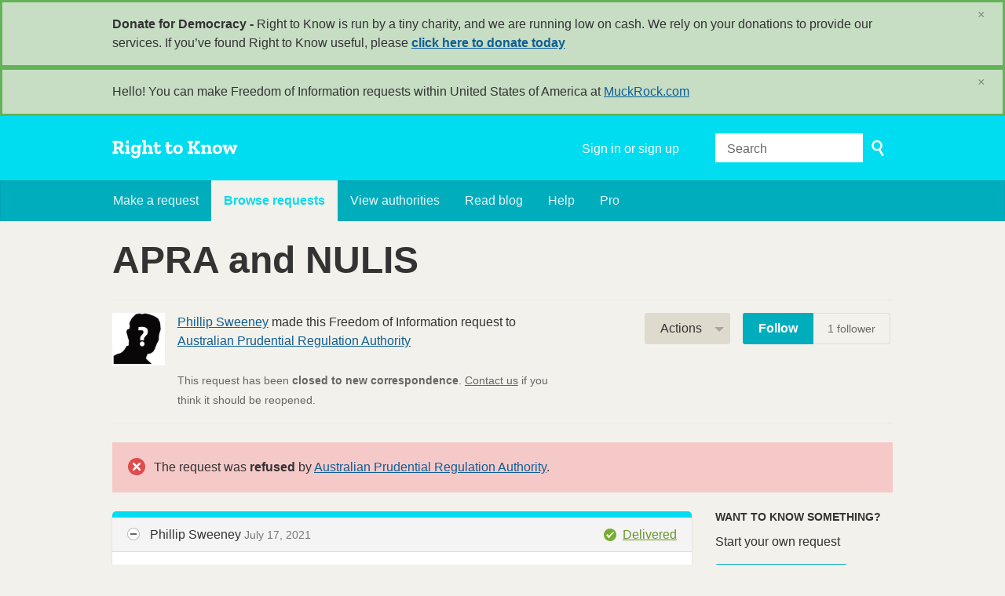

--- FILE ---
content_type: text/html; charset=utf-8
request_url: https://www.righttoknow.org.au/request/apra_and_nulis?utm_campaign=alaveteli-experiments-87&utm_content=sidebar_similar_requests&utm_medium=link&utm_source=right+to+know
body_size: 11412
content:
<!DOCTYPE html>
<html lang="en" class="no-js">
  <head>
    <meta charset="utf-8">
    <meta name="csrf-param" content="authenticity_token" />
<meta name="csrf-token" />

    <title>
        APRA and NULIS - a Freedom of Information request to Australian Prudential Regulation Authority - Right to Know
    </title>

    <link rel="shortcut icon" type="image/x-icon" href="/assets/favicon-9911923b79ef3110bc97eb93cb6f703cfe348dd298bed3164be928426ee297aa.ico" />


      <!--[if LTE IE 7]>
<link rel="stylesheet" media="all" href="/assets/responsive/application-lte-ie7-2e745d6d1c5b9da95ac6b4020e8f9003d9dfca28cba59cc45b3bbded4b397872.css" title="Main" />
<![endif]-->

<!--[if IE 8]>
<link rel="stylesheet" media="all" href="/assets/responsive/application-ie8-fd26ce18e571ddcc0c9944c44d8c04bb295fb764c22325865280e7b667c8117a.css" title="Main" />
<![endif]-->

<!--[if IE 8]>
<link rel="stylesheet" media="all" href="/assets/responsive/application-ie8-fd26ce18e571ddcc0c9944c44d8c04bb295fb764c22325865280e7b667c8117a.css" title="Main" />
<![endif]-->

<!--[if GT IE 8]><!-->
<link rel="stylesheet" media="all" href="/assets/responsive/application-f2aba6867785b5dd4ed8d4e0c915b02707333c9f3a0429fcbe452a17fab40df6.css" title="Main" />
<!--<![endif]-->

  <link rel="stylesheet" media="print" href="/assets/responsive/print-f382691f6b7273571ffb7f402fe142b58891fec1e115fe46abdd8e80a3c064cc.css" />


        <link rel="alternate" type="application/atom+xml" title="New updates for the request 'APRA and NULIS'" href="https://www.righttoknow.org.au/feed/request/apra_and_nulis">
          <link rel="alternate" type="application/json" title="JSON version of New updates for the request 'APRA and NULIS'" href="https://www.righttoknow.org.au/feed/request/apra_and_nulis.json">
      <link rel="alternate" type="application/json" title="JSON version of this page" href="/request/apra_and_nulis.json?utm_campaign=alaveteli-experiments-87&amp;utm_content=sidebar_similar_requests&amp;utm_medium=link&amp;utm_source=right+to+know">

    <meta name="viewport" content="width=device-width, initial-scale=1.0" />
    
<meta property="og:site_name" content="Right to Know" />

  <meta property="og:title" content="APRA and NULIS - a Freedom of Information request to Australian Prudential Regulation Authority" />
  <meta property="og:type" content="article" />

    <meta property="article:published_time" content="2021-07-17T16:03:23+10:00" />
    <meta property="article:modified_time" content="2021-10-06T16:32:48+11:00" />
    <meta property="og:description" content="The documents I seek are copies of any correspondence between APRA and NULIS Nominees (Aust) Ltd the trustee of the MLC Super Fund.

The search period is from 1 April 2021 to the date that APRA responds to this FOI request

Yours faithfully,

Phillip Sweeney" />


<meta property="og:image" content="https://www.righttoknow.org.au/assets/logo-opengraph-a2b4e6d0abab52b292b71d8d829caebc16101924522f52ee0f84bb9af34aa2b0.png" />
<meta property="og:url" content="https://www.righttoknow.org.au/request/apra_and_nulis?utm_campaign=alaveteli-experiments-87&amp;utm_content=sidebar_similar_requests&amp;utm_medium=link&amp;utm_source=right+to+know" />
<meta property="og:image:width" content="1200" />
<meta property="og:image:height" content="630" />
<meta name="twitter:card" content="summary_large_image">

    <link rel="apple-touch-icon" sizes="180x180" href="/assets/favicon/apple-touch-icon-d6b1a806faa72e14d354869672329f0e93486032b1e97d6bb368f34fb58a0833.png">
<link rel="icon" type="image/png" sizes="32x32" href="/assets/favicon/favicon-32x32-d253db94f32da883650f19c436b56408723e420d1cb29aa1f179a5bc85b83fc9.png">
<link rel="icon" type="image/png" sizes="16x16" href="/assets/favicon/favicon-16x16-3b2d87de883b8fc13b20462632a5d7070322431db7146afee4d2ec87d40abbd3.png">
<link rel="manifest" href="/assets/favicon/manifest-ecd116a11dc6e8a8a630c8d72c253571f01dc90215c20a02c512c202418b4a92.json">
<script defer data-domain="righttoknow.org.au" src="https://plausible.io/js/script.outbound-links.js"></script>
<script>window.plausible = window.plausible || function() { (window.plausible.q = window.plausible.q || []).push(arguments) }</script>

    <!-- Replace the html tag's no-js class with js -->
    <script>
      (function(H){
        H.className = H.className.replace(/\bno-js\b/,'js-loaded')
      })(document.documentElement);
    </script>
    
  </head>
  <body class=" ">
    <div class="entirebody">

    <a href="#content" class="show-with-keyboard-focus-only skip-to-link" tabindex="0">Skip to content</a>
      <!-- begin popups -->
        <div class="popup popup--popup popup--standard" role="alert" id="standard-popup">
  <div class="row">
    <div class="popup__content">
      <strong>Donate for Democracy - </strong>
      Right to Know is run by a tiny charity, and we are running low on cash. We rely on your donations to provide our services. If you’ve found Right to Know useful, please <b><a href="https://donate.oaf.org.au">click here to donate today</a></b>
      <a class="popup__close js-popup__close" aria-label="Close" data-remote="true" rel="nofollow" data-method="delete" href="/announcements/12">
        <span aria-hidden="true">&times;</span>
</a>    </div>
  </div>
</div>

        <div id="country-message">
        </div>
      <!-- end popups -->

      <div class="only-show-for-print">
  <p class="print-information">Printed from https://www.righttoknow.org.au/request/apra_and_nulis?utm_campaign=alaveteli-experiments-87&amp;utm_content=sidebar_similar_requests&amp;utm_medium=link&amp;utm_source=right+to+know on January 24, 2026 17:35</p>
</div>
<div id="banner" class="banner " role="banner">
  <div id="banner_inner" class="banner_inner">
    <div id="banner_content" class="banner_content">
      <div class="banner_site-title">
        <h1><a id="logo" class="site-title__logo" href="/">Right to Know</a></h1>
      </div>

      <div class="rsp_menu_button">
        <a href="#banner" class="open"> <i class="icon-menu"></i> Menu </a>
        <a href="#" class="close"> <i class="icon-menu"></i> Close </a>
      </div>

      <div id="user_locale_switcher" class="locale-list">
  </div>
        <div id="logged_in_bar" class="logged_in_bar account-link-menu-item">
  <a class="sign_in_link" href="/profile/sign_in?r=%2Frequest%2Fapra_and_nulis%3Futm_campaign%3Dalaveteli-experiments-87%26utm_content%3Dsidebar_similar_requests%26utm_medium%3Dlink%26utm_source%3Dright%2Bto%2Bknow">Sign in or sign up</a>
</div>

      <div id="navigation_search" class="navigation_search">
        <form id="navigation_search_form" class="navigation_search_form" method="get" action="/search" role="search">
          <label class="visually-hidden" for="navigation_search_button">
            Search
          </label>
          <input type="search" name="query" id="navigation_search_button" class="navigation_search_button" placeholder="Search" title="type your search term here" />
          <button type="submit">
            <span class="visually-hidden">
              Submit Search
            </span>
          </button>
        </form>
      </div>
    </div>

    <div id="topnav" class="topnav ">
  <ul id="navigation" class="navigation" role="navigation">

      <li class="">
  <a id="make-request-link" href="/select_authority">Make a request</a>
</li>

<li class="selected">
  <a href="/list/successful">Browse requests</a>
</li>

<li class="">
  <a href="/body/list/all">View authorities</a>
</li>

  <li class=""><a href="/blog">Read blog</a></li>

<li class="">
  <a href="/help/about">Help</a>
</li>

<li class="">
  <a href="/pro">Pro</a>
</li>

  </ul>
</div>

  </div>
</div>



      <div id="wrapper">
        <div id="content" role="main">

          <div id="request_show" class="controller_request">
            








<div class="request-header">
  <div class="row">
    <h1>APRA and NULIS</h1>

    <div class="request-header__action-bar-container">
      <div class="request-header__action-bar">
          <div class=" request-header__profile-photo user_photo_on_request">
            <img src="https://www.righttoknow.org.au/user/phillip_sweeney/photo.png" alt="">
          </div>

        <p class="request-header__subtitle request-header__subtitle--narrow">
              <a href="/user/phillip_sweeney">Phillip Sweeney</a> made this Freedom of Information request to <a href="/body/apra">Australian Prudential Regulation Authority</a>



<span class="request-header__closed_to_correspondence">
  <br><br>
  This request has been <strong>closed to new correspondence</strong>. <a href="/help/contact">Contact us</a> if you think it should be reopened.
</span>


        </p>

          <div class="request-header__action-bar__actions request-header__action-bar__actions--narrow">
              <div id="after_actions" class="after-actions">
  <ul class="action-menu after-actions__action-menu">
    <li>
      <a href="#" class="action-menu__button">Actions</a>

      <ul class="action-menu__menu">
          <li class="action-menu__menu__item">
            <span class="action-menu__menu__heading">
              Phillip Sweeney
            </span>

            <ul class="action-menu__menu__submenu owner_actions">
              <li>
                  <a href="/request/7608/followups/new/22300">Write a reply</a>
              </li>

                <li>
                  <a href="/request/apra_and_nulis?update_status=1">Update the status of this request</a>
                </li>

              <li>
                <a href="/request/7608/followups/new?internal_review=1">Request an internal review</a>
              </li>
            </ul>
          </li>

        <li class="action-menu__menu__item">
          <span class="action-menu__menu__heading">
            Australian Prudential Regulation Authority
          </span>

          <ul class="action-menu__menu__submenu public_body_actions">
            <li>
              <a href="/upload/request/apra_and_nulis">Respond to request</a>
            </li>
          </ul>
        </li>

        <li class="action-menu__menu__item">
          <ul class="action-menu__menu__submenu anyone_actions">

              <li>
               <a href="/request/apra_and_nulis/report/new">Report this request</a><span class="action-menu__info-link">
                <a href="/help/about#reporting">Help</a>
              </span>
              </li>

              <li>
                <a href="/annotate/request/apra_and_nulis">Add an annotation</a>
              </li>


            <li>
              <a href="/request/apra_and_nulis/download">Download a zip file of all correspondence</a>
            </li>

            <li>
              <a href="/details/request/apra_and_nulis">View event history details</a>
            </li>

            <li>
              <a tabindex="0" class="js-collapsable-trigger-all" data-text-expanded="Collapse all correspondence" data-text-collapsed="Expand all correspondence">Collapse all correspondence</a>
            </li>

            <li>
              <div class="feed_link feed_link_action-menu">
  <a href="/feed/request/apra_and_nulis">RSS feed</a>
  <svg xmlns="http://www.w3.org/2000/svg" width="8" height="8" viewBox="0 0 8 8" alt=""><path fill="#777777" fill-rule="evenodd" d="M.9 3.04a4.07 4.07 0 0 1 4.06 4.08.6.6 0 0 1-1.2 0A2.88 2.88 0 0 0 .9 4.22a.6.6 0 0 1 0-1.19zM.9 0C4.82 0 8 3.2 8 7.12a.6.6 0 0 1-1.19 0A5.93 5.93 0 0 0 .9 1.19.6.6 0 1 1 .9 0zm.14 5.91a1.04 1.04 0 1 1 0 2.09 1.04 1.04 0 0 1 0-2.09z"/></svg>
</div>

            </li>
          </ul>
        </li>
      </ul>
    </li>
  </ul>
</div>


                <div class="action-bar__follow">
    <div class="action-bar__follow-button">
      <div class="feed_link feed_link_toolbar">
        <a class="link_button_green track__action" href="/track/request/apra_and_nulis">Follow</a>
      </div>
    </div>
    <div class="action-bar__follower-count">
      <span id="follow_count">1</span> follower
    </div>
  </div>

          </div>
      </div>
    </div>

    <div class="request-status">
      <div id="request_status" class="request-status-message request-status-message--rejected">
        <i class="icon-standalone icon_rejected"></i>

        <p>
          The request was <strong>refused</strong> by <a href="/body/apra">Australian Prudential Regulation Authority</a>.
        </p>
      </div>
    </div>
  </div>
</div>



<div id="left_column" class="left_column">
  

      <div class="ff-print-fix"></div>

<div class="outgoing correspondence js-collapsable" id="outgoing-15121">
  


    <div class="correspondence__header correspondence__header--with-delivery-status">
      <span class="correspondence__header__author js-collapsable-trigger">
        Phillip Sweeney
      </span>

      <a class="correspondence__header__date" href="#outgoing-15121">
          <time datetime="2021-07-17T16:03:23+10:00" title="2021-07-17 16:03:23 +1000">July 17, 2021</time>
</a>
        <div class="correspondence__header__delivery-status">
          <a class="toggle-delivery-log toggle-delivery-log--delivered js-toggle-delivery-log" data-delivery-status="delivered" href="/outgoing_messages/15121/delivery_status">            Delivered</a>        </div>
    </div>

    <div class="js-delivery-log-ajax-error" hidden aria-hidden="true" style="display: none; visibility: hidden;">
      <p>We couldn’t load the mail server logs for this message.</p>
      <p><a target="_blank" href="/outgoing_messages/15121/delivery_status">Try opening the logs in a new window.</a></p>
    </div>

    <div class="correspondence_text">
      <div><p>Dear Australian Prudential Regulation Authority,</p>

<p>The documents I seek are copies of any correspondence between APRA and NULIS Nominees (Aust) Ltd the trustee of the MLC Super Fund.</p>

<p>The search period is from 1 April 2021 to the date that APRA responds to this FOI request</p>

<p>Yours faithfully,</p>

<p>Phillip Sweeney</p></div>
    </div>

    <p class="event_actions">

    </p>



      <div class="correspondence__footer">
  <div class="correspondence__footer__cplink">
    <input type="text" id="" value="https://www.righttoknow.org.au/request/apra_and_nulis#outgoing-15121" class="cplink__field" />

    <a class="cplink__button">Link to this</a>

    <a class="cplink__button" href="/request/apra_and_nulis/report/new?outgoing_message_id=15121">Report</a>
  </div>
</div>

</div>



      <div class="ff-print-fix"></div>

<div class="incoming correspondence normal js-collapsable" id="incoming-21726">
  <div class="correspondence__header">
    <span class="correspondence__header__author js-collapsable-trigger">
        Freedom of Information,
        Australian Prudential Regulation Authority
    </span>

    <a class="correspondence__header__date" href="#incoming-21726">
      <time datetime="2021-07-20T08:33:17+10:00" title="2021-07-20 08:33:17 +1000">July 20, 2021</time>
</a>  </div>

  


    <div class="correspondence_text">
      
<div id="attachment-47240">
    <p>Dear Mr Sweeney,</p>

<p>I acknowledge receipt of your FOI request dated 17 July 2021. We are processing your request and will respond soon.</p>

<p>Regards,</p>

<p>FOI OFFICER
<br />T 02 9210 3000 | E [APRA request email]</p>

<p>AUSTRALIAN PRUDENTIAL REGULATION AUTHORITY
<br />1 Martin Place (Level 12), Sydney, NSW 2000 GPO Box 9836, Sydney, NSW 2001 T 02 9210 3000 | W <a href="http://www.apra.gov.au">www.apra.gov.au</a></p>

<p><span class="unfold_link"><a href="?unfold=1#incoming-21726">show quoted sections</a></span></p>
</div>
    </div>

    <p class="event_actions">
    </p>



      <div class="correspondence__footer">
  <div class="correspondence__footer__cplink">
    <input type="text" id="" value="https://www.righttoknow.org.au/request/apra_and_nulis#incoming-21726" class="cplink__field" />

    <a class="cplink__button">Link to this</a>

    <a class="cplink__button" href="/request/apra_and_nulis/report/new?incoming_message_id=21726">Report</a>
  </div>
</div>

</div>



      <div class="ff-print-fix"></div>

<div class="incoming correspondence normal js-collapsable" id="incoming-21772">
  <div class="correspondence__header">
    <span class="correspondence__header__author js-collapsable-trigger">
        Freedom of Information,
        Australian Prudential Regulation Authority
    </span>

    <a class="correspondence__header__date" href="#incoming-21772">
      <time datetime="2021-07-23T12:53:53+10:00" title="2021-07-23 12:53:53 +1000">July 23, 2021</time>
</a>  </div>

  


    <div class="correspondence_text">
      
<div id="attachment-47373">
    <p>Dear Mr Sweeney,</p>

<p>APRA is currently considering your FOI request.</p>

<p>To enable APRA to effectively process your request and provide you with a timely response, APRA recommends that you refine the scope of your request. This is because APRA’s initial view is that the scope of your FOI request is very broad.</p>

<p>Some ways in which you might refine the scope of your request include (but are not limited to):</p>

<p>a.providing more details about what correspondence between APRA and NULIS Nominees (Aust) Ltd you are interested in, if this is known to you; and
<br />b.narrowing the timeframe you originally suggested; and
<br />c.specifying known authors of the documents if possible.</p>

<p>Action required:</p>

<p>Please provide a response by COB 30 July 2021 as to whether you are agreeable to refining the scope of your request and indicating how you intend to do so.</p>

<p>Kind regards,</p>

<p>FOI OFFICER
<br />T 02 9210 3000 | E [APRA request email]</p>

<p>AUSTRALIAN PRUDENTIAL REGULATION AUTHORITY
<br />1 Martin Place (Level 12), Sydney, NSW 2000
<br />GPO Box 9836, Sydney, NSW 2001
<br />T 02 9210 3000 | W <a href="http://www.apra.gov.au">www.apra.gov.au</a></p>

<p><span class="unfold_link"><a href="?unfold=1#incoming-21772">show quoted sections</a></span></p>
</div>
    </div>

    <p class="event_actions">
    </p>



      <div class="correspondence__footer">
  <div class="correspondence__footer__cplink">
    <input type="text" id="" value="https://www.righttoknow.org.au/request/apra_and_nulis#incoming-21772" class="cplink__field" />

    <a class="cplink__button">Link to this</a>

    <a class="cplink__button" href="/request/apra_and_nulis/report/new?incoming_message_id=21772">Report</a>
  </div>
</div>

</div>



      <div class="ff-print-fix"></div>

<div class="outgoing correspondence js-collapsable" id="outgoing-15149">
  


    <div class="correspondence__header correspondence__header--with-delivery-status">
      <span class="correspondence__header__author js-collapsable-trigger">
        Phillip Sweeney
      </span>

      <a class="correspondence__header__date" href="#outgoing-15149">
          <time datetime="2021-07-23T13:02:01+10:00" title="2021-07-23 13:02:01 +1000">July 23, 2021</time>
</a>
        <div class="correspondence__header__delivery-status">
          <a class="toggle-delivery-log toggle-delivery-log--delivered js-toggle-delivery-log" data-delivery-status="delivered" href="/outgoing_messages/15149/delivery_status">            Delivered</a>        </div>
    </div>

    <div class="js-delivery-log-ajax-error" hidden aria-hidden="true" style="display: none; visibility: hidden;">
      <p>We couldn’t load the mail server logs for this message.</p>
      <p><a target="_blank" href="/outgoing_messages/15149/delivery_status">Try opening the logs in a new window.</a></p>
    </div>

    <div class="correspondence_text">
      <div><p>Dear Freedom of Information,</p>

<p>The correspondence would be in relation to the Defined Benefit sub-funds administered by NULIS and Trust Deeds and/or amending Deeds associated with these Defined Benefit sub-funds.</p>

<p>Yours sincerely,</p>

<p>Phillip Sweeney</p></div>
    </div>

    <p class="event_actions">

    </p>



      <div class="correspondence__footer">
  <div class="correspondence__footer__cplink">
    <input type="text" id="" value="https://www.righttoknow.org.au/request/apra_and_nulis#outgoing-15149" class="cplink__field" />

    <a class="cplink__button">Link to this</a>

    <a class="cplink__button" href="/request/apra_and_nulis/report/new?outgoing_message_id=15149">Report</a>
  </div>
</div>

</div>



      <div class="ff-print-fix"></div>



      <div class="ff-print-fix"></div>

<div class="outgoing correspondence js-collapsable" id="outgoing-15162">
  


    <div class="correspondence__header correspondence__header--with-delivery-status">
      <span class="correspondence__header__author js-collapsable-trigger">
        Phillip Sweeney
      </span>

      <a class="correspondence__header__date" href="#outgoing-15162">
          <time datetime="2021-07-27T13:31:51+10:00" title="2021-07-27 13:31:51 +1000">July 27, 2021</time>
</a>
        <div class="correspondence__header__delivery-status">
          <a class="toggle-delivery-log toggle-delivery-log--delivered js-toggle-delivery-log" data-delivery-status="delivered" href="/outgoing_messages/15162/delivery_status">            Delivered</a>        </div>
    </div>

    <div class="js-delivery-log-ajax-error" hidden aria-hidden="true" style="display: none; visibility: hidden;">
      <p>We couldn’t load the mail server logs for this message.</p>
      <p><a target="_blank" href="/outgoing_messages/15162/delivery_status">Try opening the logs in a new window.</a></p>
    </div>

    <div class="correspondence_text">
      <div><p>Dear Freedom of Information,</p>

<p>The scope of the request relates to correspondence associated with the Defined Benefit fund/plans/subfunds administered ny NULIS Nominees (Aust) Ltd </p>

<p>Yours sincerely,</p>

<p>Phillip Sweeney</p></div>
    </div>

    <p class="event_actions">

    </p>



      <div class="correspondence__footer">
  <div class="correspondence__footer__cplink">
    <input type="text" id="" value="https://www.righttoknow.org.au/request/apra_and_nulis#outgoing-15162" class="cplink__field" />

    <a class="cplink__button">Link to this</a>

    <a class="cplink__button" href="/request/apra_and_nulis/report/new?outgoing_message_id=15162">Report</a>
  </div>
</div>

</div>



      <div class="ff-print-fix"></div>

<div class="incoming correspondence normal js-collapsable" id="incoming-21809">
  <div class="correspondence__header">
    <span class="correspondence__header__author js-collapsable-trigger">
        Freedom of Information,
        Australian Prudential Regulation Authority
    </span>

    <a class="correspondence__header__date" href="#incoming-21809">
      <time datetime="2021-07-28T14:56:27+10:00" title="2021-07-28 14:56:27 +1000">July 28, 2021</time>
</a>  </div>

  


    <div class="correspondence_text">
      
<div id="attachment-47471">
    <p>Dear Mr Sweeney,</p>

<p>Thank you for your email. We are considering your revised request and will respond soon.</p>

<p>Regards,</p>

<p>FOI OFFICER
<br />T 02 9210 3000 | E [APRA request email]</p>

<p>AUSTRALIAN PRUDENTIAL REGULATION AUTHORITY
<br />1 Martin Place (Level 12), Sydney, NSW 2000
<br />GPO Box 9836, Sydney, NSW 2001
<br />T 02 9210 3000 | W <a href="http://www.apra.gov.au">www.apra.gov.au</a></p>

<p><span class="unfold_link"><a href="?unfold=1#incoming-21809">show quoted sections</a></span></p>
</div>
    </div>

    <p class="event_actions">
    </p>



      <div class="correspondence__footer">
  <div class="correspondence__footer__cplink">
    <input type="text" id="" value="https://www.righttoknow.org.au/request/apra_and_nulis#incoming-21809" class="cplink__field" />

    <a class="cplink__button">Link to this</a>

    <a class="cplink__button" href="/request/apra_and_nulis/report/new?incoming_message_id=21809">Report</a>
  </div>
</div>

</div>



      <div class="ff-print-fix"></div>



      <div class="ff-print-fix"></div>

<div class="incoming correspondence normal js-collapsable" id="incoming-21956">
  <div class="correspondence__header">
    <span class="correspondence__header__author js-collapsable-trigger">
        Freedom of Information,
        Australian Prudential Regulation Authority
    </span>

    <a class="correspondence__header__date" href="#incoming-21956">
      <time datetime="2021-08-13T10:28:38+10:00" title="2021-08-13 10:28:38 +1000">August 13, 2021</time>
</a>  </div>

  


    <div class="correspondence_text">
        <div class="attachments">
    <div class="attachments__header">
      <h3>
        1 Attachment
      </h3>
    </div>

    <ul class="list-of-attachments">
        <li class="attachment" id="attachment-47855">
            <a href="/request/7608/response/21956/attach/2/FOI%2022%204%20Notice%20of%20Decision.pdf?cookie_passthrough=1"><img class="attachment__image" alt="Attachment" src="/assets/content_type/icon_application_pdf_large-8e0382c783d59518dc6f8750a99b45dfdbb9bb136e6ad3e3715c8de5ca2c1546.png" /></a>

            <p class="attachment__name">
              FOI 22 4 Notice of Decision.pdf
            </p>

            <p class="attachment__meta">
              555K
              <a href="/request/7608/response/21956/attach/2/FOI%2022%204%20Notice%20of%20Decision.pdf?cookie_passthrough=1">Download</a>
                <a href="/request/7608/response/21956/attach/html/2/FOI%2022%204%20Notice%20of%20Decision.pdf.html">View as HTML</a>
              
            </p>
</li>    </ul>

    <a href="#" class="attachments__show-more" style="display: none;" data-show-all="Show all attachments" data-show-fewer="Show fewer attachments"></a>
  </div>

<div id="attachment-47854">
    <p>Dear Mr Sweeney,</p>

<p>Please find attached APRA's Notice of Decision dated 13 August 2021.</p>

<p>Regards,</p>

<p>FOI OFFICER
<br />T 02 9210 3000 | E [APRA request email]</p>

<p>AUSTRALIAN PRUDENTIAL REGULATION AUTHORITY
<br />1 Martin Place (Level 12), Sydney, NSW 2000 GPO Box 9836, Sydney, NSW 2001 T 02 9210 3000 | W <a href="http://www.apra.gov.au">www.apra.gov.au</a></p>

<p><span class="unfold_link"><a href="?unfold=1#incoming-21956">show quoted sections</a></span></p>
</div>
    </div>

    <p class="event_actions">
    </p>



      <div class="correspondence__footer">
  <div class="correspondence__footer__cplink">
    <input type="text" id="" value="https://www.righttoknow.org.au/request/apra_and_nulis#incoming-21956" class="cplink__field" />

    <a class="cplink__button">Link to this</a>

    <a class="cplink__button" href="/request/apra_and_nulis/report/new?incoming_message_id=21956">Report</a>
  </div>
</div>

</div>



      <div class="ff-print-fix"></div>

<div class="outgoing correspondence js-collapsable" id="outgoing-15309">
  


    <div class="correspondence__header correspondence__header--with-delivery-status">
      <span class="correspondence__header__author js-collapsable-trigger">
        Phillip Sweeney
      </span>

      <a class="correspondence__header__date" href="#outgoing-15309">
          <time datetime="2021-08-19T12:00:52+10:00" title="2021-08-19 12:00:52 +1000">August 19, 2021</time>
</a>
        <div class="correspondence__header__delivery-status">
          <a class="toggle-delivery-log toggle-delivery-log--delivered js-toggle-delivery-log" data-delivery-status="delivered" href="/outgoing_messages/15309/delivery_status">            Delivered</a>        </div>
    </div>

    <div class="js-delivery-log-ajax-error" hidden aria-hidden="true" style="display: none; visibility: hidden;">
      <p>We couldn’t load the mail server logs for this message.</p>
      <p><a target="_blank" href="/outgoing_messages/15309/delivery_status">Try opening the logs in a new window.</a></p>
    </div>

    <div class="correspondence_text">
      <div><p>Dear Australian Prudential Regulation Authority,</p>

<p>Please pass this on to the person who conducts Freedom of Information reviews.</p>

<p>I am writing to request an internal review of the Australian Prudential Regulation Authority's handling of my FOI request 'APRA and NULIS'.</p>

<p>The correspondence that has been identified relates to Australia's Largest Superannuation Fraud as well as a Fraud Against the Commonwealth of Australia where fraudulent documents were lodged with APRA in 2006 in order to obtain Fund Registration for an occupational pension scheme established by a Trust Deed made on the 23 December 1913 in the State of South Australia.</p>

<p>This is a very simple fraud - the original Trust Deed was concealed from APRA and a doctored document printed on 30 March 2006 which had not been executed was represented to APRA as the "Trust Deed" of the fund. APRA has recently obtained an executed version of this purported "Trust Deed" printed on 29 March 2006 which makes reference to the 1913 Trust Deed which had not been lodged with APRA in 2006.</p>

<p>The genuine Trust Deed provide a life pension for male fund members as well as a survivorship pension for their widows. The doctored document purported to provide a token lump sum benefit typically only worth 20-25% of the life pension entitlement.</p>

<p>There were multiple contraventions of the Criminal Code Act 1995 {Cth} related to both fund registration and granting a RSE licence to a purported Trustee who had not been lawfully appointed to the office of Trustee. </p>

<p>This occupational pension scheme has been known by many names and NULIS Nominees (Aust) Ltd has administered this Defined Benefit scheme since 1 July 2016 (under the name Carlton and United Breweries Superannuation Plan).</p>

<p>It is a matter of public interest that APRA is now aware of these contraventions under Chapter 7 -- The proper administration of Government.</p>

<p>Failure to release copies of documents related to contraventions related to the proper administration of Government will be confirmation that APRA is attempting to cover-up these contraventions of the Criminal Code Act 1995 so as to "do a friend a favour" (ie friends at NULIS). </p>

<p>A full history of my FOI request and all correspondence is available on the Internet at this address: <a href="https://www.righttoknow.org.au/request/apra_and_nulis">https://www.righttoknow.org.au/request/a...</a></p>

<p>Yours faithfully,</p>

<p>Phillip Sweeney</p></div>
    </div>

    <p class="event_actions">

    </p>



      <div class="correspondence__footer">
  <div class="correspondence__footer__cplink">
    <input type="text" id="" value="https://www.righttoknow.org.au/request/apra_and_nulis#outgoing-15309" class="cplink__field" />

    <a class="cplink__button">Link to this</a>

    <a class="cplink__button" href="/request/apra_and_nulis/report/new?outgoing_message_id=15309">Report</a>
  </div>
</div>

</div>



      <div class="ff-print-fix"></div>

<div class="incoming correspondence normal js-collapsable" id="incoming-22046">
  <div class="correspondence__header">
    <span class="correspondence__header__author js-collapsable-trigger">
        Freedom of Information,
        Australian Prudential Regulation Authority
    </span>

    <a class="correspondence__header__date" href="#incoming-22046">
      <time datetime="2021-08-19T12:13:08+10:00" title="2021-08-19 12:13:08 +1000">August 19, 2021</time>
</a>  </div>

  


    <div class="correspondence_text">
      
<div id="attachment-48178">
    <p>Dear Mr Sweeney,</p>

<p>I acknowledge receipt of your FOI Internal Review request dated 19 August 2021. We are processing your request and will respond soon.</p>

<p>Regards,</p>

<p>FOI OFFICER
<br />T 02 9210 3000 | E [APRA request email]</p>

<p>AUSTRALIAN PRUDENTIAL REGULATION AUTHORITY
<br />1 Martin Place (Level 12), Sydney, NSW 2000 GPO Box 9836, Sydney, NSW 2001 T 02 9210 3000 | W <a href="http://www.apra.gov.au">www.apra.gov.au</a></p>

<p><span class="unfold_link"><a href="?unfold=1#incoming-22046">show quoted sections</a></span></p>
</div>
    </div>

    <p class="event_actions">
    </p>



      <div class="correspondence__footer">
  <div class="correspondence__footer__cplink">
    <input type="text" id="" value="https://www.righttoknow.org.au/request/apra_and_nulis#incoming-22046" class="cplink__field" />

    <a class="cplink__button">Link to this</a>

    <a class="cplink__button" href="/request/apra_and_nulis/report/new?incoming_message_id=22046">Report</a>
  </div>
</div>

</div>



      <div class="ff-print-fix"></div>



      <div class="ff-print-fix"></div>

<div class="incoming correspondence normal js-collapsable" id="incoming-22300">
  <div class="correspondence__header">
    <span class="correspondence__header__author js-collapsable-trigger">
        Freedom of Information,
        Australian Prudential Regulation Authority
    </span>

    <a class="correspondence__header__date" href="#incoming-22300">
      <time datetime="2021-09-07T11:27:40+10:00" title="2021-09-07 11:27:40 +1000">September 07, 2021</time>
</a>  </div>

  


    <div class="correspondence_text">
        <div class="attachments">
    <div class="attachments__header">
      <h3>
        1 Attachment
      </h3>
    </div>

    <ul class="list-of-attachments">
        <li class="attachment" id="attachment-48828">
            <a href="/request/7608/response/22300/attach/2/FOI%2022%2015%2022%204%20Internal%20Review%20Notice%20of%20Decision.pdf?cookie_passthrough=1"><img class="attachment__image" alt="Attachment" src="/assets/content_type/icon_application_pdf_large-8e0382c783d59518dc6f8750a99b45dfdbb9bb136e6ad3e3715c8de5ca2c1546.png" /></a>

            <p class="attachment__name">
              FOI 22 15 22 4 Internal Review Notice of Decision.pdf
            </p>

            <p class="attachment__meta">
              515K
              <a href="/request/7608/response/22300/attach/2/FOI%2022%2015%2022%204%20Internal%20Review%20Notice%20of%20Decision.pdf?cookie_passthrough=1">Download</a>
                <a href="/request/7608/response/22300/attach/html/2/FOI%2022%2015%2022%204%20Internal%20Review%20Notice%20of%20Decision.pdf.html">View as HTML</a>
              
            </p>
</li>    </ul>

    <a href="#" class="attachments__show-more" style="display: none;" data-show-all="Show all attachments" data-show-fewer="Show fewer attachments"></a>
  </div>

<div id="attachment-48827">
    <p>Dear Mr Sweeney,</p>

<p>Please find attached APRA’s Internal Review Notice of Decision dated 7 September 2021.</p>

<p>Kind regards,</p>

<p>FOI OFFICER
<br />T 02 9210 3000 | E [APRA request email]</p>

<p>AUSTRALIAN PRUDENTIAL REGULATION AUTHORITY
<br />1 Martin Place (Level 12), Sydney, NSW 2000 GPO Box 9836, Sydney, NSW 2001 T 02 9210 3000 | W <a href="http://www.apra.gov.au">www.apra.gov.au</a></p>

<p><span class="unfold_link"><a href="?unfold=1#incoming-22300">show quoted sections</a></span></p>
</div>
    </div>

    <p class="event_actions">
    </p>



      <div class="correspondence__footer">
  <div class="correspondence__footer__cplink">
    <input type="text" id="" value="https://www.righttoknow.org.au/request/apra_and_nulis#incoming-22300" class="cplink__field" />

    <a class="cplink__button">Link to this</a>

    <a class="cplink__button" href="/request/apra_and_nulis/report/new?incoming_message_id=22300">Report</a>
  </div>
</div>

</div>



      <div class="ff-print-fix"></div>



      <div class="ff-print-fix"></div>



      <div class="ff-print-fix"></div>



      <div class="ff-print-fix"></div>



      <div class="ff-print-fix"></div>



      <div class="ff-print-fix"></div>



      <div class="ff-print-fix"></div>



      <div class="ff-print-fix"></div>



      <div class="ff-print-fix"></div>



      <div class="ff-print-fix"></div>



      <div class="ff-print-fix"></div>



      <div class="ff-print-fix"></div>



      <div class="ff-print-fix"></div>



      <div class="ff-print-fix"></div>



      <div class="ff-print-fix"></div>



      <div class="ff-print-fix"></div>



      <div class="ff-print-fix"></div>



      <div class="ff-print-fix"></div>



      <div class="ff-print-fix"></div>



      <div class="ff-print-fix"></div>



      <div class="ff-print-fix"></div>



      <div class="ff-print-fix"></div>



      <div class="ff-print-fix"></div>



      <div class="ff-print-fix"></div>



      <div class="ff-print-fix"></div>



      <div class="ff-print-fix"></div>



      <div class="ff-print-fix"></div>



      <div class="ff-print-fix"></div>



      <div class="ff-print-fix"></div>



      <div class="ff-print-fix"></div>



      <div class="ff-print-fix"></div>



      <div class="ff-print-fix"></div>



      <div class="ff-print-fix"></div>



      <div class="ff-print-fix"></div>



      <div class="ff-print-fix"></div>



      <div class="ff-print-fix"></div>



      <div class="ff-print-fix"></div>



      <div class="ff-print-fix"></div>



      <div class="ff-print-fix"></div>



      <div class="ff-print-fix"></div>



      <div class="ff-print-fix"></div>



      <div class="ff-print-fix"></div>



      <div class="ff-print-fix"></div>





    <div class="request-footer__action-bar-container">
      <div class="request-footer__action-bar__actions">
          <div id="after_actions" class="after-actions">
  <ul class="action-menu after-actions__action-menu">
    <li>
      <a href="#" class="action-menu__button">Actions</a>

      <ul class="action-menu__menu">
          <li class="action-menu__menu__item">
            <span class="action-menu__menu__heading">
              Phillip Sweeney
            </span>

            <ul class="action-menu__menu__submenu owner_actions">
              <li>
                  <a href="/request/7608/followups/new/22300">Write a reply</a>
              </li>

                <li>
                  <a href="/request/apra_and_nulis?update_status=1">Update the status of this request</a>
                </li>

              <li>
                <a href="/request/7608/followups/new?internal_review=1">Request an internal review</a>
              </li>
            </ul>
          </li>

        <li class="action-menu__menu__item">
          <span class="action-menu__menu__heading">
            Australian Prudential Regulation Authority
          </span>

          <ul class="action-menu__menu__submenu public_body_actions">
            <li>
              <a href="/upload/request/apra_and_nulis">Respond to request</a>
            </li>
          </ul>
        </li>

        <li class="action-menu__menu__item">
          <ul class="action-menu__menu__submenu anyone_actions">

              <li>
               <a href="/request/apra_and_nulis/report/new">Report this request</a><span class="action-menu__info-link">
                <a href="/help/about#reporting">Help</a>
              </span>
              </li>

              <li>
                <a href="/annotate/request/apra_and_nulis">Add an annotation</a>
              </li>


            <li>
              <a href="/request/apra_and_nulis/download">Download a zip file of all correspondence</a>
            </li>

            <li>
              <a href="/details/request/apra_and_nulis">View event history details</a>
            </li>

            <li>
              <a tabindex="0" class="js-collapsable-trigger-all" data-text-expanded="Collapse all correspondence" data-text-collapsed="Expand all correspondence">Collapse all correspondence</a>
            </li>

            <li>
              <div class="feed_link feed_link_action-menu">
  <a href="/feed/request/apra_and_nulis">RSS feed</a>
  <svg xmlns="http://www.w3.org/2000/svg" width="8" height="8" viewBox="0 0 8 8" alt=""><path fill="#777777" fill-rule="evenodd" d="M.9 3.04a4.07 4.07 0 0 1 4.06 4.08.6.6 0 0 1-1.2 0A2.88 2.88 0 0 0 .9 4.22a.6.6 0 0 1 0-1.19zM.9 0C4.82 0 8 3.2 8 7.12a.6.6 0 0 1-1.19 0A5.93 5.93 0 0 0 .9 1.19.6.6 0 1 1 .9 0zm.14 5.91a1.04 1.04 0 1 1 0 2.09 1.04 1.04 0 0 1 0-2.09z"/></svg>
</div>

            </li>
          </ul>
        </li>
      </ul>
    </li>
  </ul>
</div>


            <div class="action-bar__follow">
    <div class="action-bar__follow-button">
      <div class="feed_link feed_link_toolbar">
        <a class="link_button_green track__action" href="/track/request/apra_and_nulis">Follow</a>
      </div>
    </div>
    <div class="action-bar__follower-count">
      <span id="follow_count">1</span> follower
    </div>
  </div>

      </div>
    </div>
</div>

  <div id="right_column" class="sidebar right_column" role="complementary">
  <div class="sidebar__section new-request-cta">
    <h2 class="new-request__title">Want to know something?</h2>
<p class="new-request__description">Start your own request</p>
<a class="new-request__make-new-requests" href="/select_authority">
  Make a request &raquo;
</a>
  </div>

    <div class="sidebar__section pro-upsell">
    <strong><a href="/pro">Right to Know Pro</a></strong> is a powerful, fully-featured FOI toolkit for journalists.
  </div>




  <div class="sidebar__section next-actions">
    <h2>Act on what you've learnt</h2>

<div class="act_link">
  <i class="act-link-icon act-link-icon--medium"></i>
  <a onclick="if (ga) { ga(&#39;send&#39;,&#39;event&#39;,&#39;Outbound Link&#39;,&#39;Medium Exit&#39;,&#39;Request sidebar&#39;,1) };" href="http://medium.com/">Write about this on Medium</a>
</div>


  <div class="act_link">
    <i class="act-link-icon act-link-icon--donation"></i>
    <a href="https://donate.oaf.org.au/">
      <strong>Donate</strong> to Right to Know
</a>  </div>


    <!-- Consider listing websites that users might find useful here (in your theme) -->

  </div>

  

  


    <div class="sidebar__section sidebar__similar-requests">
  <h2>Requests like this</h2>


    
<div class="request_short_listing">
  <h3 class="request_short_listing__title">
    <a href="/request/change_of_status_of_nab_staff_su?utm_campaign=alaveteli-experiments-87&amp;utm_content=sidebar_similar_requests&amp;utm_medium=link&amp;utm_source=right+to+know">
      Change of Status of NAB Staff Super Fund to "For-Profit"
</a>  </h3>

  <p class="request_short_listing__authority">
    <a href="/body/apra">Australian Prudential Regulation Authority</a>
  </p>
</div>

    
<div class="request_short_listing">
  <h3 class="request_short_listing__title">
    <a href="/request/copy_of_founding_trust_deed_fund?utm_campaign=alaveteli-experiments-87&amp;utm_content=sidebar_similar_requests&amp;utm_medium=link&amp;utm_source=right+to+know">
      Copy of founding Trust Deed - Fund Registration
</a>  </h3>

  <p class="request_short_listing__authority">
    <a href="/body/apra">Australian Prudential Regulation Authority</a>
  </p>
</div>

    
<div class="request_short_listing">
  <h3 class="request_short_listing__title">
    <a href="/request/resubmitted_request_for_an_inter?utm_campaign=alaveteli-experiments-87&amp;utm_content=sidebar_similar_requests&amp;utm_medium=link&amp;utm_source=right+to+know">
      Resubmitted Request for an Internal Review
</a>  </h3>

  <p class="request_short_listing__authority">
    <a href="/body/apra">Australian Prudential Regulation Authority</a>
  </p>
</div>

    
<div class="request_short_listing">
  <h3 class="request_short_listing__title">
    <a href="/request/correspondence_from_afca_to_apra?utm_campaign=alaveteli-experiments-87&amp;utm_content=sidebar_similar_requests&amp;utm_medium=link&amp;utm_source=right+to+know">
      Correspondence from AFCA to APRA concerning NULIS
</a>  </h3>

  <p class="request_short_listing__authority">
    <a href="/body/apra">Australian Prudential Regulation Authority</a>
  </p>
</div>

    
<div class="request_short_listing">
  <h3 class="request_short_listing__title">
    <a href="/request/correspondence_from_afca_to_apra_2?utm_campaign=alaveteli-experiments-87&amp;utm_content=sidebar_similar_requests&amp;utm_medium=link&amp;utm_source=right+to+know">
      Correspondence from AFCA to APRA concerning Governing Rules
</a>  </h3>

  <p class="request_short_listing__authority">
    <a href="/body/apra">Australian Prudential Regulation Authority</a>
  </p>
</div>

    
<div class="request_short_listing">
  <h3 class="request_short_listing__title">
    <a href="/request/correspondence_from_afca_to_apra_4?utm_campaign=alaveteli-experiments-87&amp;utm_content=sidebar_similar_requests&amp;utm_medium=link&amp;utm_source=right+to+know">
      Correspondence from AFCA to APRA related to a “missing” Superannuation Fund
</a>  </h3>

  <p class="request_short_listing__authority">
    <a href="/body/apra">Australian Prudential Regulation Authority</a>
  </p>
</div>

    
<div class="request_short_listing">
  <h3 class="request_short_listing__title">
    <a href="/request/registration_of_the_australia_po?utm_campaign=alaveteli-experiments-87&amp;utm_content=sidebar_similar_requests&amp;utm_medium=link&amp;utm_source=right+to+know">
      Registration of the Australia Post Superannatation Scheme
</a>  </h3>

  <p class="request_short_listing__authority">
    <a href="/body/apra">Australian Prudential Regulation Authority</a>
  </p>
</div>

    
<div class="request_short_listing">
  <h3 class="request_short_listing__title">
    <a href="/request/apra_reporting_forms_mlc_super_f?utm_campaign=alaveteli-experiments-87&amp;utm_content=sidebar_similar_requests&amp;utm_medium=link&amp;utm_source=right+to+know">
      APRA Reporting Forms - MLC Super Fund
</a>  </h3>

  <p class="request_short_listing__authority">
    <a href="/body/apra">Australian Prudential Regulation Authority</a>
  </p>
</div>

    
<div class="request_short_listing">
  <h3 class="request_short_listing__title">
    <a href="/request/apra_issues_direction_and_applie?utm_campaign=alaveteli-experiments-87&amp;utm_content=sidebar_similar_requests&amp;utm_medium=link&amp;utm_source=right+to+know">
      APRA issues direction and applies licence conditions on NULIS
</a>  </h3>

  <p class="request_short_listing__authority">
    <a href="/body/apra">Australian Prudential Regulation Authority</a>
  </p>
</div>

    
<div class="request_short_listing">
  <h3 class="request_short_listing__title">
    <a href="/request/application_for_a_modification_d?utm_campaign=alaveteli-experiments-87&amp;utm_content=sidebar_similar_requests&amp;utm_medium=link&amp;utm_source=right+to+know">
      Application for a Modification Declaration SIS Regulation 1.03(1)
</a>  </h3>

  <p class="request_short_listing__authority">
    <a href="/body/apra">Australian Prudential Regulation Authority</a>
  </p>
</div>


    <p class="sidebar_similar_requests__more-link">
      <a href="/similar/request/apra_and_nulis?utm_campaign=alaveteli-experiments-87&amp;utm_content=sidebar_similar_requests&amp;utm_medium=link&amp;utm_source=right+to+know">More similar requests</a>
    </p>
</div>


  <div class="sidebar__section">
    <!-- this link with this wording is here for legal reasons, discuss with
         board and our lawyer before changing or removing it -->
    <p class="copyright-notice">
      <small>
        <a href="/help/officers#copyright">Are you the owner of any commercial copyright on this page?</a>
      </small>
    </p>
  </div>
</div>



          </div>
          <div style="clear:both"></div>
        </div>
      </div>

      <div class="oaf-footer" role="contentinfo">
    <div class="row">

        <div class="col-sm-5">
            <h2 class="oaf-footer__site-name">Right to Know</h2>
            <div class="oaf-footer__site-description">
                <p>A site to help anyone submit a Freedom of Information request. Right to Know also publishes and archives requests and responses, building a massive archive of information.</p>
                <p>Powered by <a href="/help/alaveteli">Alaveteli</a>.</p>
            </div>
        </div>

        <div class="col-sm-4">
            <nav class="oaf-footer__links">
                <ul>
                    <li role="presentation"><a href="/select_authority">Make a request</a></li>
                    <li role="presentation"><a href="/list/successful">Browse requests</a></li>
                    <li role="presentation"><a href="/body/list/all">View authorities</a></li>
                      <li role="presentation"><a href="/pro">Journalist?</a></li>
                      <li role="presentation"><a href="/pro/pages/legal">Pro Terms</a></li>
                </ul>
                <ul>
                    <li role="presentation"><a href="/help">Help</a></li>
                    <li role="presentation"><a href="/help/house_rules">House Rules</a></li>
                    <li role="presentation"><a href="/help/contact">Contact us</a></li>
                    <li role="presentation"><a href="/help/privacy">Privacy</a></li>
                    <li role="presentation"><a href="/help/api">API</a></li>
                </ul>
            </nav>
        </div>

        <div class="col-sm-3">
            <div class="oaf-footer__donate">
                <p>Your donations keep this site and others like it running</p>
                <a href="https://www.oaf.org.au/donate/" class="oaf-footer__donate__button">Donate now</a>
            </div>
        </div>
    </div>
    <hr class="oaf-footer__divider" role="presentation">
    <div class="row">
        <div class="col-sm-5">
            <div class="oaf-footer__orgs">
                <p class="oaf-footer__org">
                    Built by
                    <a href="https://www.oaf.org.au/" class="oaf-footer__org__logo oaf-footer__org__logo--oaf">OpenAustralia Foundation</a>
                </p>
            </div>
        </div>

        <div class="col-sm-4">
            <div class="oaf-footer__legal">
                <p>
                    <a href="https://www.oaf.org.au/">OpenAustralia Foundation</a> is a public digital online library.
                    We are a <a href="https://www.acnc.gov.au/charity/55c2c06e21ac71e9359a0590b9fc100e">registered charity</a> in Australia - company limited by guarantee.
                    ABN&nbsp;<a href="https://www.abr.business.gov.au/ABN/View/24138089942">24&nbsp;138&nbsp;089&nbsp;942</a>.
                </p>
                <p>
                  We acknowledge the traditional owners of the land now known as Australia.
                We pay our respects to their elders past, present and emerging.
                </p>
            </div>
        </div>

        <div class="col-sm-3">
            <ul class="oaf-footer__badges">
                <li role="presentation"><a href="https://github.com/openaustralia/righttoknow/" class="oaf-footer__badge oaf-footer__badge--github">Github</a></li>
            </ul>
        </div>

    </div>
</div>

    </div>

    

    <script src="/assets/application-808d6835cf38e1acef25a3d5407109cef5b69a44ff42a8cecb5d0296993d2f07.js"></script>

    
  <script src="/assets/request-attachments-bbc9b56bbe5a258b5c8ed43a32d0de342c32aaa5d8b6273dcff9204156c64246.js"></script>


    
<script src="/assets/personal_message_toggler-bb83a2687b6d30cf3e168bb66ce9a9dce9aa3448ead364b0e50c61ddff467a76.js"></script>


    <a href="#content" class="show-with-keyboard-focus-only skip-to-link">
      Back to content
    </a>
  </body>
</html>


--- FILE ---
content_type: image/svg+xml
request_url: https://www.righttoknow.org.au/assets/footer/oaf_logo_white-98cdac90d51df53443e8e283b37cef6cef62f03f1261596ac53f207090dea0a5.svg
body_size: 21873
content:
<?xml version="1.0" encoding="UTF-8" standalone="no"?>
<!-- Created with Inkscape (http://www.inkscape.org/) -->

<svg
   xmlns:dc="http://purl.org/dc/elements/1.1/"
   xmlns:cc="http://creativecommons.org/ns#"
   xmlns:rdf="http://www.w3.org/1999/02/22-rdf-syntax-ns#"
   xmlns:svg="http://www.w3.org/2000/svg"
   xmlns="http://www.w3.org/2000/svg"
   xmlns:sodipodi="http://sodipodi.sourceforge.net/DTD/sodipodi-0.dtd"
   xmlns:inkscape="http://www.inkscape.org/namespaces/inkscape"
   width="267"
   height="24"
   viewBox="0 0 70.643742 6.3500014"
   version="1.1"
   id="svg8"
   inkscape:version="0.92.5 (2060ec1f9f, 2020-04-08)"
   sodipodi:docname="oaf-logo-white.svg">
  <defs
     id="defs2" />
  <sodipodi:namedview
     id="base"
     pagecolor="#ffffff"
     bordercolor="#666666"
     borderopacity="1.0"
     inkscape:pageopacity="0.0"
     inkscape:pageshadow="2"
     inkscape:zoom="5.6"
     inkscape:cx="126.21391"
     inkscape:cy="88.633837"
     inkscape:document-units="mm"
     inkscape:current-layer="layer1"
     showgrid="false"
     units="px"
     inkscape:window-width="2560"
     inkscape:window-height="1376"
     inkscape:window-x="0"
     inkscape:window-y="27"
     inkscape:window-maximized="1"
     inkscape:pagecheckerboard="true" />
  <metadata
     id="metadata5">
    <rdf:RDF>
      <cc:Work
         rdf:about="">
        <dc:format>image/svg+xml</dc:format>
        <dc:type
           rdf:resource="http://purl.org/dc/dcmitype/StillImage" />
        <dc:title></dc:title>
      </cc:Work>
    </rdf:RDF>
  </metadata>
  <g
     inkscape:label="Layer 1"
     inkscape:groupmode="layer"
     id="layer1"
     transform="translate(0,-290.64997)">
    <flowRoot
       xml:space="preserve"
       id="flowRoot18"
       style="font-style:normal;font-weight:normal;font-size:40px;line-height:1.25;font-family:sans-serif;letter-spacing:0px;word-spacing:0px;fill:#000000;fill-opacity:1;stroke:none"
       transform="scale(0.26458333)"><flowRegion
         id="flowRegion20"><rect
           id="rect22"
           width="460"
           height="211.42857"
           x="125.71429"
           y="231.09111" /></flowRegion><flowPara
         id="flowPara24"></flowPara></flowRoot>    <g
       aria-label="OpenAustralia Foundation"
       transform="matrix(0.26458333,0,0,0.26458333,-50.164527,241.54498)"
       style="font-style:normal;font-weight:normal;font-size:40px;line-height:1.25;font-family:sans-serif;letter-spacing:0px;word-spacing:0px;fill:#000005;fill-opacity:1;stroke:none"
       id="flowRoot26">
      <path
         d="m 189.60427,195.393 c 0,4.704 3.792,8.52 8.64,8.52 4.896,0 8.664,-3.816 8.664,-8.52 0,-4.704 -3.768,-8.52 -8.664,-8.52 -4.848,0 -8.64,3.816 -8.64,8.52 z m 2.88,0 c 0,-3.384 2.544,-6.096 5.76,-6.096 3.24,0 5.784,2.712 5.784,6.096 0,3.384 -2.544,6.12 -5.784,6.12 -3.216,0 -5.76,-2.736 -5.76,-6.12 z"
         style="font-style:normal;font-variant:normal;font-weight:600;font-stretch:normal;font-size:24px;font-family:'Hypatia Sans Pro';-inkscape-font-specification:'Hypatia Sans Pro, Semi-Bold';font-variant-ligatures:normal;font-variant-caps:normal;font-variant-numeric:normal;font-feature-settings:normal;text-align:start;writing-mode:lr-tb;text-anchor:start;fill:#ffffff;fill-opacity:1"
         id="path4658" />
      <path
         d="m 209.74021,207.153 c 0,0.648 -0.024,1.752 -0.072,2.448 h 2.88 c -0.072,-0.696 -0.096,-1.8 -0.096,-2.448 v -5.064 c 0.768,1.2 2.16,1.728 3.624,1.728 3.072,0 5.424,-2.568 5.424,-5.784 0,-3.048 -2.28,-5.616 -5.28,-5.616 -1.632,0 -2.904,0.816 -3.768,2.088 v -1.872 h -3.12 c -0.168,0.48 -0.456,1.128 -0.744,1.56 h 1.152 z m 2.64,-9.024 c 0,-1.896 1.44,-3.432 3.168,-3.432 1.752,0 3.192,1.536 3.192,3.432 0,1.896 -1.44,3.432 -3.168,3.432 -1.752,0 -3.192,-1.536 -3.192,-3.432 z"
         style="font-style:normal;font-variant:normal;font-weight:600;font-stretch:normal;font-size:24px;font-family:'Hypatia Sans Pro';-inkscape-font-specification:'Hypatia Sans Pro, Semi-Bold';font-variant-ligatures:normal;font-variant-caps:normal;font-variant-numeric:normal;font-feature-settings:normal;text-align:start;writing-mode:lr-tb;text-anchor:start;fill:#ffffff;fill-opacity:1"
         id="path4660" />
      <path
         d="m 233.78816,198.441 c 0.024,-0.12 0.048,-0.408 0.048,-0.648 0,-2.4 -1.848,-5.352 -5.16,-5.352 -2.976,0 -5.28,2.448 -5.28,5.736 0,3.168 2.424,5.64 5.736,5.64 1.944,0 2.784,-0.504 3.576,-0.576 v -2.352 c -0.96,0.624 -1.824,0.792 -3.12,0.792 -1.968,0 -3.336,-1.488 -3.432,-3.24 z m -5.136,-4.032 c 1.392,0 2.232,1.152 2.376,2.184 h -4.896 c 0.336,-1.248 1.248,-2.184 2.52,-2.184 z"
         style="font-style:normal;font-variant:normal;font-weight:600;font-stretch:normal;font-size:24px;font-family:'Hypatia Sans Pro';-inkscape-font-specification:'Hypatia Sans Pro, Semi-Bold';font-variant-ligatures:normal;font-variant-caps:normal;font-variant-numeric:normal;font-feature-settings:normal;text-align:start;writing-mode:lr-tb;text-anchor:start;fill:#ffffff;fill-opacity:1"
         id="path4662" />
      <path
         d="m 243.36415,197.361 v 3.792 c 0,0.672 -0.024,1.776 -0.072,2.472 h 2.856 c -0.048,-0.696 -0.072,-1.8 -0.072,-2.472 v -3.792 c 0,-3.168 -1.368,-4.92 -3.84,-4.92 -1.464,0 -2.592,0.744 -3.168,1.704 v -1.512 h -3.096 c -0.216,0.528 -0.432,1.056 -0.768,1.584 h 1.152 v 6.936 c 0,0.672 -0.024,1.776 -0.072,2.472 h 2.856 c -0.048,-0.696 -0.072,-1.8 -0.072,-2.472 v -3.912 c 0,-1.608 0.864,-2.64 2.184,-2.64 1.176,0 2.112,0.912 2.112,2.76 z"
         style="font-style:normal;font-variant:normal;font-weight:600;font-stretch:normal;font-size:24px;font-family:'Hypatia Sans Pro';-inkscape-font-specification:'Hypatia Sans Pro, Semi-Bold';font-variant-ligatures:normal;font-variant-caps:normal;font-variant-numeric:normal;font-feature-settings:normal;text-align:start;writing-mode:lr-tb;text-anchor:start;fill:#ffffff;fill-opacity:1"
         id="path4664" />
      <path
         d="m 263.78815,203.625 c -0.552,-0.984 -1.248,-2.28 -1.872,-3.648 l -5.952,-13.08 h -0.792 l -5.832,13.08 c -0.6,1.368 -1.224,2.592 -1.8,3.648 h 3.048 c 0.216,-0.648 0.504,-1.368 0.936,-2.376 l 0.912,-2.184 h 5.952 l 0.936,2.232 c 0.36,0.888 0.72,1.704 0.936,2.328 z m -6.36,-6.84 h -4.032 l 2.016,-4.92 z"
         style="font-style:normal;font-variant:normal;font-weight:600;font-stretch:normal;font-size:24px;font-family:'Hypatia Sans Pro';-inkscape-font-specification:'Hypatia Sans Pro, Semi-Bold';font-variant-ligatures:normal;font-variant-caps:normal;font-variant-numeric:normal;font-feature-settings:normal;text-align:start;writing-mode:lr-tb;text-anchor:start;fill:#ffffff;fill-opacity:1"
         id="path4666" />
      <path
         d="m 268.0841,198.993 v -3.912 c 0,-0.648 0.048,-1.752 0.096,-2.448 h -3.216 c -0.168,0.504 -0.456,1.2 -0.72,1.584 h 1.152 v 5.112 c 0,2.952 1.608,4.512 3.864,4.512 1.512,0 2.52,-0.624 3.24,-1.776 0,0.672 0.168,1.224 0.336,1.56 h 2.616 c -0.24,-0.552 -0.36,-1.32 -0.36,-2.448 v -6.096 c 0,-0.648 0.024,-1.752 0.096,-2.448 h -2.88 c 0.072,0.696 0.096,1.8 0.096,2.448 v 3.912 c 0,1.728 -0.984,2.664 -2.16,2.664 -1.008,0 -2.16,-0.672 -2.16,-2.664 z"
         style="font-style:normal;font-variant:normal;font-weight:600;font-stretch:normal;font-size:24px;font-family:'Hypatia Sans Pro';-inkscape-font-specification:'Hypatia Sans Pro, Semi-Bold';font-variant-ligatures:normal;font-variant-caps:normal;font-variant-numeric:normal;font-feature-settings:normal;text-align:start;writing-mode:lr-tb;text-anchor:start;fill:#ffffff;fill-opacity:1"
         id="path4668" />
      <path
         d="m 280.73206,195.393 c 0,-0.576 0.36,-1.056 1.296,-1.056 0.696,0 2.04,0.408 2.52,1.128 v -2.616 c -0.624,-0.024 -1.512,-0.432 -2.664,-0.432 -2.448,0 -3.864,1.248 -3.864,3.216 0,3.336 4.248,3.432 4.248,5.16 0,0.696 -0.528,1.128 -1.344,1.128 -1.008,0 -2.568,-0.672 -3.144,-1.536 v 2.88 c 0.648,0.096 1.992,0.648 3.312,0.648 2.496,0 3.888,-1.392 3.888,-3.312 0,-3.504 -4.248,-3.552 -4.248,-5.208 z"
         style="font-style:normal;font-variant:normal;font-weight:600;font-stretch:normal;font-size:24px;font-family:'Hypatia Sans Pro';-inkscape-font-specification:'Hypatia Sans Pro, Semi-Bold';font-variant-ligatures:normal;font-variant-caps:normal;font-variant-numeric:normal;font-feature-settings:normal;text-align:start;writing-mode:lr-tb;text-anchor:start;fill:#ffffff;fill-opacity:1"
         id="path4670" />
      <path
         d="m 287.81201,189.753 c 0.048,0.576 0.072,1.344 0.072,2.136 v 0.744 h -1.656 v 2.232 h 1.656 v 4.944 c 0,2.88 1.656,4.008 3.6,4.008 0.72,0 1.296,-0.144 1.728,-0.144 v -2.352 c -0.192,0.168 -0.648,0.264 -0.984,0.264 -0.96,0 -1.68,-0.624 -1.68,-2.304 v -4.416 h 3 v -2.232 h -3 v -0.744 c 0,-0.792 0.024,-1.56 0.072,-2.136 z"
         style="font-style:normal;font-variant:normal;font-weight:600;font-stretch:normal;font-size:24px;font-family:'Hypatia Sans Pro';-inkscape-font-specification:'Hypatia Sans Pro, Semi-Bold';font-variant-ligatures:normal;font-variant-caps:normal;font-variant-numeric:normal;font-feature-settings:normal;text-align:start;writing-mode:lr-tb;text-anchor:start;fill:#ffffff;fill-opacity:1"
         id="path4672" />
      <path
         d="m 301.32396,192.417 c -1.344,0 -2.544,1.08 -2.952,2.688 v -2.472 h -2.856 c -0.168,0.48 -0.456,1.128 -0.744,1.584 h 1.152 v 6.96 c 0,0.816 -0.024,1.632 -0.072,2.448 h 2.856 c -0.048,-0.816 -0.072,-1.632 -0.072,-2.448 v -3.096 c 0,-1.488 0.912,-3.12 2.256,-3.12 0.648,0 1.176,0.192 1.584,0.456 v -2.88 c -0.312,0 -0.456,-0.12 -1.152,-0.12 z"
         style="font-style:normal;font-variant:normal;font-weight:600;font-stretch:normal;font-size:24px;font-family:'Hypatia Sans Pro';-inkscape-font-specification:'Hypatia Sans Pro, Semi-Bold';font-variant-ligatures:normal;font-variant-caps:normal;font-variant-numeric:normal;font-feature-settings:normal;text-align:start;writing-mode:lr-tb;text-anchor:start;fill:#ffffff;fill-opacity:1"
         id="path4674" />
      <path
         d="m 306.9399,194.553 c 1.8,0 2.592,1.128 2.592,2.592 v 1.008 c -0.36,-0.48 -1.344,-0.912 -2.376,-0.912 -2.472,0 -3.84,1.56 -3.84,3.432 0,1.92 1.416,3.24 3.672,3.24 1.08,0 2.088,-0.456 2.688,-1.248 0.192,0.792 0.84,1.248 1.752,1.248 0.912,0 1.392,-0.264 1.824,-0.576 v -1.632 c -0.144,0.096 -0.336,0.12 -0.552,0.12 -0.36,0 -0.648,-0.192 -0.648,-1.008 v -3.456 c 0,-3.24 -1.392,-4.944 -4.44,-4.944 -1.8,0 -2.712,0.648 -3.456,0.768 v 2.472 c 0.672,-0.624 1.464,-1.104 2.784,-1.104 z m -0.96,5.976 c 0,-0.816 0.648,-1.512 1.8,-1.512 0.984,0 1.8,0.696 1.8,1.512 0,0.864 -0.816,1.56 -1.8,1.56 -1.152,0 -1.8,-0.696 -1.8,-1.56 z"
         style="font-style:normal;font-variant:normal;font-weight:600;font-stretch:normal;font-size:24px;font-family:'Hypatia Sans Pro';-inkscape-font-specification:'Hypatia Sans Pro, Semi-Bold';font-variant-ligatures:normal;font-variant-caps:normal;font-variant-numeric:normal;font-feature-settings:normal;text-align:start;writing-mode:lr-tb;text-anchor:start;fill:#ffffff;fill-opacity:1"
         id="path4676" />
      <path
         d="m 318.05183,188.457 c 0,-0.768 0.024,-1.896 0.096,-2.448 h -3.216 c -0.144,0.432 -0.456,1.152 -0.72,1.584 h 1.152 v 13.584 c 0,0.816 -0.024,1.92 -0.096,2.448 h 2.88 c -0.072,-0.528 -0.096,-1.584 -0.096,-2.448 z"
         style="font-style:normal;font-variant:normal;font-weight:600;font-stretch:normal;font-size:24px;font-family:'Hypatia Sans Pro';-inkscape-font-specification:'Hypatia Sans Pro, Semi-Bold';font-variant-ligatures:normal;font-variant-caps:normal;font-variant-numeric:normal;font-feature-settings:normal;text-align:start;writing-mode:lr-tb;text-anchor:start;fill:#ffffff;fill-opacity:1"
         id="path4678" />
      <path
         d="m 324.00382,195.081 c 0,-0.864 0.024,-1.896 0.072,-2.448 h -3.168 c -0.192,0.504 -0.48,1.224 -0.768,1.584 h 1.152 v 6.936 c 0,0.84 -0.024,1.968 -0.072,2.472 h 2.856 c -0.048,-0.456 -0.072,-1.584 -0.072,-2.472 z m -2.88,-5.808 c 0,0.84 0.672,1.536 1.512,1.536 0.84,0 1.488,-0.696 1.488,-1.536 0,-0.84 -0.648,-1.536 -1.488,-1.536 -0.84,0 -1.512,0.696 -1.512,1.536 z"
         style="font-style:normal;font-variant:normal;font-weight:600;font-stretch:normal;font-size:24px;font-family:'Hypatia Sans Pro';-inkscape-font-specification:'Hypatia Sans Pro, Semi-Bold';font-variant-ligatures:normal;font-variant-caps:normal;font-variant-numeric:normal;font-feature-settings:normal;text-align:start;writing-mode:lr-tb;text-anchor:start;fill:#ffffff;fill-opacity:1"
         id="path4680" />
      <path
         d="m 329.97979,194.553 c 1.8,0 2.592,1.128 2.592,2.592 v 1.008 c -0.36,-0.48 -1.344,-0.912 -2.376,-0.912 -2.472,0 -3.84,1.56 -3.84,3.432 0,1.92 1.416,3.24 3.672,3.24 1.08,0 2.088,-0.456 2.688,-1.248 0.192,0.792 0.84,1.248 1.752,1.248 0.912,0 1.392,-0.264 1.824,-0.576 v -1.632 c -0.144,0.096 -0.336,0.12 -0.552,0.12 -0.36,0 -0.648,-0.192 -0.648,-1.008 v -3.456 c 0,-3.24 -1.392,-4.944 -4.44,-4.944 -1.8,0 -2.712,0.648 -3.456,0.768 v 2.472 c 0.672,-0.624 1.464,-1.104 2.784,-1.104 z m -0.96,5.976 c 0,-0.816 0.648,-1.512 1.8,-1.512 0.984,0 1.8,0.696 1.8,1.512 0,0.864 -0.816,1.56 -1.8,1.56 -1.152,0 -1.8,-0.696 -1.8,-1.56 z"
         style="font-style:normal;font-variant:normal;font-weight:600;font-stretch:normal;font-size:24px;font-family:'Hypatia Sans Pro';-inkscape-font-specification:'Hypatia Sans Pro, Semi-Bold';font-variant-ligatures:normal;font-variant-caps:normal;font-variant-numeric:normal;font-feature-settings:normal;text-align:start;writing-mode:lr-tb;text-anchor:start;fill:#ffffff;fill-opacity:1"
         id="path4682" />
      <path
         d="m 343.68372,203.625 h 3.024 c -0.048,-0.744 -0.096,-2.664 -0.096,-4.296 v -2.64 h 1.68 c 1.536,0 2.712,0.024 3.432,0.096 v -2.52 c -0.72,0.048 -1.896,0.096 -3.432,0.096 h -1.68 v -4.848 h 1.8 c 1.656,0 3.264,0.024 4.008,0.096 v -2.52 c -0.744,0.048 -2.352,0.096 -4.008,0.096 h -4.728 c 0.048,0.72 0.096,2.64 0.096,4.296 v 7.848 c 0,1.632 -0.048,3.552 -0.096,4.296 z"
         style="font-style:normal;font-variant:normal;font-weight:600;font-stretch:normal;font-size:24px;font-family:'Hypatia Sans Pro';-inkscape-font-specification:'Hypatia Sans Pro, Semi-Bold';font-variant-ligatures:normal;font-variant-caps:normal;font-variant-numeric:normal;font-feature-settings:normal;text-align:start;writing-mode:lr-tb;text-anchor:start;fill:#ffffff;fill-opacity:1"
         id="path4684" />
      <path
         d="m 353.64371,198.129 c 0,3.144 2.568,5.664 5.736,5.664 3.192,0 5.784,-2.52 5.784,-5.664 0,-3.168 -2.592,-5.712 -5.784,-5.712 -3.168,0 -5.736,2.568 -5.736,5.712 z m 2.568,0 c 0,-1.872 1.416,-3.36 3.168,-3.36 1.752,0 3.192,1.488 3.192,3.36 0,1.848 -1.44,3.336 -3.192,3.336 -1.752,0 -3.168,-1.488 -3.168,-3.336 z"
         style="font-style:normal;font-variant:normal;font-weight:600;font-stretch:normal;font-size:24px;font-family:'Hypatia Sans Pro';-inkscape-font-specification:'Hypatia Sans Pro, Semi-Bold';font-variant-ligatures:normal;font-variant-caps:normal;font-variant-numeric:normal;font-feature-settings:normal;text-align:start;writing-mode:lr-tb;text-anchor:start;fill:#ffffff;fill-opacity:1"
         id="path4686" />
      <path
         d="m 370.34768,198.993 v -3.912 c 0,-0.648 0.048,-1.752 0.096,-2.448 h -3.216 c -0.168,0.504 -0.456,1.2 -0.72,1.584 h 1.152 v 5.112 c 0,2.952 1.608,4.512 3.864,4.512 1.512,0 2.52,-0.624 3.24,-1.776 0,0.672 0.168,1.224 0.336,1.56 h 2.616 c -0.24,-0.552 -0.36,-1.32 -0.36,-2.448 v -6.096 c 0,-0.648 0.024,-1.752 0.096,-2.448 h -2.88 c 0.072,0.696 0.096,1.8 0.096,2.448 v 3.912 c 0,1.728 -0.984,2.664 -2.16,2.664 -1.008,0 -2.16,-0.672 -2.16,-2.664 z"
         style="font-style:normal;font-variant:normal;font-weight:600;font-stretch:normal;font-size:24px;font-family:'Hypatia Sans Pro';-inkscape-font-specification:'Hypatia Sans Pro, Semi-Bold';font-variant-ligatures:normal;font-variant-caps:normal;font-variant-numeric:normal;font-feature-settings:normal;text-align:start;writing-mode:lr-tb;text-anchor:start;fill:#ffffff;fill-opacity:1"
         id="path4688" />
      <path
         d="m 387.72363,197.361 v 3.792 c 0,0.672 -0.024,1.776 -0.072,2.472 h 2.856 c -0.048,-0.696 -0.072,-1.8 -0.072,-2.472 v -3.792 c 0,-3.168 -1.368,-4.92 -3.84,-4.92 -1.464,0 -2.592,0.744 -3.168,1.704 v -1.512 h -3.096 c -0.216,0.528 -0.432,1.056 -0.768,1.584 h 1.152 v 6.936 c 0,0.672 -0.024,1.776 -0.072,2.472 h 2.856 c -0.048,-0.696 -0.072,-1.8 -0.072,-2.472 v -3.912 c 0,-1.608 0.864,-2.64 2.184,-2.64 1.176,0 2.112,0.912 2.112,2.76 z"
         style="font-style:normal;font-variant:normal;font-weight:600;font-stretch:normal;font-size:24px;font-family:'Hypatia Sans Pro';-inkscape-font-specification:'Hypatia Sans Pro, Semi-Bold';font-variant-ligatures:normal;font-variant-caps:normal;font-variant-numeric:normal;font-feature-settings:normal;text-align:start;writing-mode:lr-tb;text-anchor:start;fill:#ffffff;fill-opacity:1"
         id="path4690" />
      <path
         d="m 404.59562,188.313 c 0,-0.672 0.024,-1.512 0.096,-2.304 h -3.192 c -0.168,0.408 -0.48,1.224 -0.744,1.584 h 1.152 v 6.6 c -0.672,-1.152 -2.04,-1.776 -3.6,-1.776 -3.216,0 -5.448,2.496 -5.448,5.712 0,3.072 2.232,5.664 5.256,5.664 1.512,0 2.904,-0.6 3.792,-1.968 0,0.888 -0.024,1.368 -0.048,1.8 h 2.832 c -0.072,-0.672 -0.096,-1.608 -0.096,-2.448 z m -2.616,9.816 c 0,1.896 -1.416,3.432 -3.12,3.432 -1.8,0 -3.264,-1.536 -3.264,-3.456 0,-1.872 1.44,-3.408 3.192,-3.408 1.776,0 3.192,1.536 3.192,3.432 z"
         style="font-style:normal;font-variant:normal;font-weight:600;font-stretch:normal;font-size:24px;font-family:'Hypatia Sans Pro';-inkscape-font-specification:'Hypatia Sans Pro, Semi-Bold';font-variant-ligatures:normal;font-variant-caps:normal;font-variant-numeric:normal;font-feature-settings:normal;text-align:start;writing-mode:lr-tb;text-anchor:start;fill:#ffffff;fill-opacity:1"
         id="path4692" />
      <path
         d="m 410.5716,194.553 c 1.8,0 2.592,1.128 2.592,2.592 v 1.008 c -0.36,-0.48 -1.344,-0.912 -2.376,-0.912 -2.472,0 -3.84,1.56 -3.84,3.432 0,1.92 1.416,3.24 3.672,3.24 1.08,0 2.088,-0.456 2.688,-1.248 0.192,0.792 0.84,1.248 1.752,1.248 0.912,0 1.392,-0.264 1.824,-0.576 v -1.632 c -0.144,0.096 -0.336,0.12 -0.552,0.12 -0.36,0 -0.648,-0.192 -0.648,-1.008 v -3.456 c 0,-3.24 -1.392,-4.944 -4.44,-4.944 -1.8,0 -2.712,0.648 -3.456,0.768 v 2.472 c 0.672,-0.624 1.464,-1.104 2.784,-1.104 z m -0.96,5.976 c 0,-0.816 0.648,-1.512 1.8,-1.512 0.984,0 1.8,0.696 1.8,1.512 0,0.864 -0.816,1.56 -1.8,1.56 -1.152,0 -1.8,-0.696 -1.8,-1.56 z"
         style="font-style:normal;font-variant:normal;font-weight:600;font-stretch:normal;font-size:24px;font-family:'Hypatia Sans Pro';-inkscape-font-specification:'Hypatia Sans Pro, Semi-Bold';font-variant-ligatures:normal;font-variant-caps:normal;font-variant-numeric:normal;font-feature-settings:normal;text-align:start;writing-mode:lr-tb;text-anchor:start;fill:#ffffff;fill-opacity:1"
         id="path4694" />
      <path
         d="m 419.16354,189.753 c 0.048,0.576 0.072,1.344 0.072,2.136 v 0.744 h -1.656 v 2.232 h 1.656 v 4.944 c 0,2.88 1.656,4.008 3.6,4.008 0.72,0 1.296,-0.144 1.728,-0.144 v -2.352 c -0.192,0.168 -0.648,0.264 -0.984,0.264 -0.96,0 -1.68,-0.624 -1.68,-2.304 v -4.416 h 3 v -2.232 h -3 v -0.744 c 0,-0.792 0.024,-1.56 0.072,-2.136 z"
         style="font-style:normal;font-variant:normal;font-weight:600;font-stretch:normal;font-size:24px;font-family:'Hypatia Sans Pro';-inkscape-font-specification:'Hypatia Sans Pro, Semi-Bold';font-variant-ligatures:normal;font-variant-caps:normal;font-variant-numeric:normal;font-feature-settings:normal;text-align:start;writing-mode:lr-tb;text-anchor:start;fill:#ffffff;fill-opacity:1"
         id="path4696" />
      <path
         d="m 429.9155,195.081 c 0,-0.864 0.024,-1.896 0.072,-2.448 h -3.168 c -0.192,0.504 -0.48,1.224 -0.768,1.584 h 1.152 v 6.936 c 0,0.84 -0.024,1.968 -0.072,2.472 h 2.856 c -0.048,-0.456 -0.072,-1.584 -0.072,-2.472 z m -2.88,-5.808 c 0,0.84 0.672,1.536 1.512,1.536 0.84,0 1.488,-0.696 1.488,-1.536 0,-0.84 -0.648,-1.536 -1.488,-1.536 -0.84,0 -1.512,0.696 -1.512,1.536 z"
         style="font-style:normal;font-variant:normal;font-weight:600;font-stretch:normal;font-size:24px;font-family:'Hypatia Sans Pro';-inkscape-font-specification:'Hypatia Sans Pro, Semi-Bold';font-variant-ligatures:normal;font-variant-caps:normal;font-variant-numeric:normal;font-feature-settings:normal;text-align:start;writing-mode:lr-tb;text-anchor:start;fill:#ffffff;fill-opacity:1"
         id="path4698" />
      <path
         d="m 432.38748,198.129 c 0,3.144 2.568,5.664 5.736,5.664 3.192,0 5.784,-2.52 5.784,-5.664 0,-3.168 -2.592,-5.712 -5.784,-5.712 -3.168,0 -5.736,2.568 -5.736,5.712 z m 2.568,0 c 0,-1.872 1.416,-3.36 3.168,-3.36 1.752,0 3.192,1.488 3.192,3.36 0,1.848 -1.44,3.336 -3.192,3.336 -1.752,0 -3.168,-1.488 -3.168,-3.336 z"
         style="font-style:normal;font-variant:normal;font-weight:600;font-stretch:normal;font-size:24px;font-family:'Hypatia Sans Pro';-inkscape-font-specification:'Hypatia Sans Pro, Semi-Bold';font-variant-ligatures:normal;font-variant-caps:normal;font-variant-numeric:normal;font-feature-settings:normal;text-align:start;writing-mode:lr-tb;text-anchor:start;fill:#ffffff;fill-opacity:1"
         id="path4700" />
      <path
         d="m 453.53143,197.361 v 3.792 c 0,0.672 -0.024,1.776 -0.072,2.472 h 2.856 c -0.048,-0.696 -0.072,-1.8 -0.072,-2.472 v -3.792 c 0,-3.168 -1.368,-4.92 -3.84,-4.92 -1.464,0 -2.592,0.744 -3.168,1.704 v -1.512 h -3.096 c -0.216,0.528 -0.432,1.056 -0.768,1.584 h 1.152 v 6.936 c 0,0.672 -0.024,1.776 -0.072,2.472 h 2.856 c -0.048,-0.696 -0.072,-1.8 -0.072,-2.472 v -3.912 c 0,-1.608 0.864,-2.64 2.184,-2.64 1.176,0 2.112,0.912 2.112,2.76 z"
         style="font-style:normal;font-variant:normal;font-weight:600;font-stretch:normal;font-size:24px;font-family:'Hypatia Sans Pro';-inkscape-font-specification:'Hypatia Sans Pro, Semi-Bold';font-variant-ligatures:normal;font-variant-caps:normal;font-variant-numeric:normal;font-feature-settings:normal;text-align:start;writing-mode:lr-tb;text-anchor:start;fill:#ffffff;fill-opacity:1"
         id="path4702" />
    </g>
  </g>
</svg>


--- FILE ---
content_type: image/svg+xml
request_url: https://www.righttoknow.org.au/assets/footer/icon-github-white-0a9d264cedb97c4ee3a549d34a6d65f6132e51f2eba38758926d8f85f12d01ac.svg
body_size: 729
content:
<svg width="32" height="32" viewBox="0 0 32 32" xmlns="http://www.w3.org/2000/svg"><title>icon-github-white</title><path d="M20.017 31.49C26.91 29.71 32 23.45 32 16c0-8.837-7.163-16-16-16S0 7.163 0 16c0 7.45 5.09 13.71 11.982 15.49.036-.1.052-.207.052-.31 0-.388-.013-1.42-.02-2.79-4.452.992-5.39-2.2-5.39-2.2-.73-1.894-1.778-2.4-1.778-2.4-1.452-1.016.11-.996.11-.996 1.606.116 2.45 1.69 2.45 1.69 1.428 2.508 3.746 1.784 4.658 1.364.145-1.06.56-1.783 1.015-2.193-3.553-.413-7.29-1.82-7.29-8.108 0-1.79.625-3.256 1.648-4.402-.165-.415-.714-2.083.158-4.34 0 0 1.342-.442 4.4 1.68C13.27 8.122 14.64 7.94 16 7.934c1.36.007 2.728.188 4.006.553C23.06 6.363 24.4 6.804 24.4 6.804c.875 2.258.326 3.926.162 4.34 1.025 1.147 1.644 2.613 1.644 4.403 0 6.303-3.74 7.69-7.305 8.095.575.507 1.086 1.508 1.086 3.04 0 2.19-.02 3.96-.02 4.498 0 .103.017.21.05.31z" fill="#FFF" fill-rule="evenodd"/></svg>